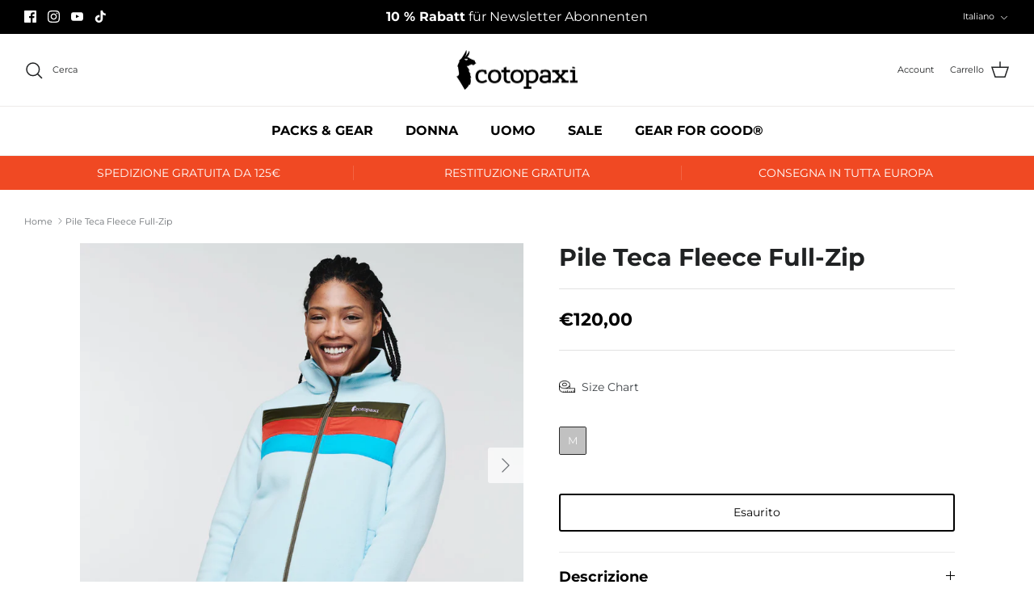

--- FILE ---
content_type: text/javascript; charset=utf-8
request_url: https://eu.cotopaxi.com/it/cart/update.js
body_size: 417
content:
{"token":"hWN7r2ZpLskJjFvMIwWuwwWg?key=a00b0bf77aec8ca59f811adbe1d0b089","note":null,"attributes":{"language":"it"},"original_total_price":0,"total_price":0,"total_discount":0,"total_weight":0.0,"item_count":0,"items":[],"requires_shipping":false,"currency":"EUR","items_subtotal_price":0,"cart_level_discount_applications":[],"discount_codes":[],"items_changelog":{"added":[]}}

--- FILE ---
content_type: text/javascript; charset=utf-8
request_url: https://eu.cotopaxi.com/it/products/fleecejacke-teca-fleece-full-zip.js
body_size: 1172
content:
{"id":8291317219594,"title":"Pile Teca Fleece Full-Zip","handle":"fleecejacke-teca-fleece-full-zip","description":"\u003cp\u003e\n    Il \u003cstrong\u003epile Teca\u003c\/strong\u003e è ottimo come \u003cstrong\u003egiacca\u003c\/strong\u003e indipendente o come strato intermedio. Ogni pile è realizzato con pile riciclato di prima qualità e taffetà di poliestere riciclato che altrimenti finirebbe in discarica.\n\u003c\/p\u003e\n\u003cul\u003e\n    \u003cstrong\u003eFunzioni:\u003c\/strong\u003e\n    \u003cli\u003eTaffetà riciclato\u003c\/li\u003e\n    \u003cli\u003eOrlo e polsini elasticizzati\u003c\/li\u003e\n    \u003cli\u003eDue tasche a filetto\u003c\/li\u003e\n\u003c\/ul\u003e\n\u003cul\u003e\n    \u003cstrong\u003eCaratteristiche:\u003c\/strong\u003e\n    \u003cli\u003eTessuto esterno: 100% poliestere riciclato\u003c\/li\u003e\n    \u003cli\u003eStrisce: Taffetà di poliestere riciclato con rivestimento DWR\u003c\/li\u003e\n\u003c\/ul\u003e","published_at":"2023-09-21T16:09:57+02:00","created_at":"2023-09-21T16:09:57+02:00","vendor":"Cotopaxi","type":"fleece und sweater","tags":["color_blau","color_grün","color_orange","damen","fleece","fleece und sweater","fleecejacke","model_teca fleece full-zip","teca","trekking"],"price":12000,"price_min":12000,"price_max":12000,"available":false,"price_varies":false,"compare_at_price":null,"compare_at_price_min":0,"compare_at_price_max":0,"compare_at_price_varies":false,"variants":[{"id":44730120438026,"title":"M","option1":"M","option2":null,"option3":null,"sku":"TFL-BGSKY-W##229","requires_shipping":true,"taxable":true,"featured_image":null,"available":false,"name":"Pile Teca Fleece Full-Zip - M","public_title":"M","options":["M"],"price":12000,"weight":0,"compare_at_price":null,"inventory_management":"shopify","barcode":"840125647731","requires_selling_plan":false,"selling_plan_allocations":[]}],"images":["\/\/cdn.shopify.com\/s\/files\/1\/0548\/9436\/2858\/products\/cotopaxi-fleecejacke-damen-teca-fleece-full-zip-big-sky-tfl-bgsky-w_1_78eac2a9-cf49-4e16-bf3e-774c674a0ac1.jpg?v=1695306538","\/\/cdn.shopify.com\/s\/files\/1\/0548\/9436\/2858\/products\/cotopaxi-fleecejacke-damen-teca-fleece-full-zip-big-sky-tfl-bgsky-w_2_619fc1a2-79cf-4d8c-8759-58bc13236592.jpg?v=1695306538","\/\/cdn.shopify.com\/s\/files\/1\/0548\/9436\/2858\/products\/cotopaxi-fleecejacke-damen-teca-fleece-full-zip-big-sky-tfl-bgsky-w_3_e5c78b9a-4aa8-4179-b994-bf57cd8c3b87.jpg?v=1695306538","\/\/cdn.shopify.com\/s\/files\/1\/0548\/9436\/2858\/products\/cotopaxi-fleecejacke-damen-teca-fleece-full-zip-big-sky-tfl-bgsky-w_4_965ae293-505b-480f-9413-7ee69d41d222.jpg?v=1695306538","\/\/cdn.shopify.com\/s\/files\/1\/0548\/9436\/2858\/products\/cotopaxi-fleecejacke-damen-teca-fleece-full-zip-big-sky-tfl-bgsky-w_5_d02b5df4-7fc3-48d4-a2ce-d866d5dce74a.jpg?v=1695306538"],"featured_image":"\/\/cdn.shopify.com\/s\/files\/1\/0548\/9436\/2858\/products\/cotopaxi-fleecejacke-damen-teca-fleece-full-zip-big-sky-tfl-bgsky-w_1_78eac2a9-cf49-4e16-bf3e-774c674a0ac1.jpg?v=1695306538","options":[{"name":"size","position":1,"values":["M"]}],"url":"\/it\/products\/fleecejacke-teca-fleece-full-zip","media":[{"alt":null,"id":37415633191178,"position":1,"preview_image":{"aspect_ratio":1.0,"height":2400,"width":2400,"src":"https:\/\/cdn.shopify.com\/s\/files\/1\/0548\/9436\/2858\/products\/cotopaxi-fleecejacke-damen-teca-fleece-full-zip-big-sky-tfl-bgsky-w_1_78eac2a9-cf49-4e16-bf3e-774c674a0ac1.jpg?v=1695306538"},"aspect_ratio":1.0,"height":2400,"media_type":"image","src":"https:\/\/cdn.shopify.com\/s\/files\/1\/0548\/9436\/2858\/products\/cotopaxi-fleecejacke-damen-teca-fleece-full-zip-big-sky-tfl-bgsky-w_1_78eac2a9-cf49-4e16-bf3e-774c674a0ac1.jpg?v=1695306538","width":2400},{"alt":null,"id":37415633223946,"position":2,"preview_image":{"aspect_ratio":1.0,"height":2400,"width":2400,"src":"https:\/\/cdn.shopify.com\/s\/files\/1\/0548\/9436\/2858\/products\/cotopaxi-fleecejacke-damen-teca-fleece-full-zip-big-sky-tfl-bgsky-w_2_619fc1a2-79cf-4d8c-8759-58bc13236592.jpg?v=1695306538"},"aspect_ratio":1.0,"height":2400,"media_type":"image","src":"https:\/\/cdn.shopify.com\/s\/files\/1\/0548\/9436\/2858\/products\/cotopaxi-fleecejacke-damen-teca-fleece-full-zip-big-sky-tfl-bgsky-w_2_619fc1a2-79cf-4d8c-8759-58bc13236592.jpg?v=1695306538","width":2400},{"alt":null,"id":37415633256714,"position":3,"preview_image":{"aspect_ratio":1.0,"height":2400,"width":2400,"src":"https:\/\/cdn.shopify.com\/s\/files\/1\/0548\/9436\/2858\/products\/cotopaxi-fleecejacke-damen-teca-fleece-full-zip-big-sky-tfl-bgsky-w_3_e5c78b9a-4aa8-4179-b994-bf57cd8c3b87.jpg?v=1695306538"},"aspect_ratio":1.0,"height":2400,"media_type":"image","src":"https:\/\/cdn.shopify.com\/s\/files\/1\/0548\/9436\/2858\/products\/cotopaxi-fleecejacke-damen-teca-fleece-full-zip-big-sky-tfl-bgsky-w_3_e5c78b9a-4aa8-4179-b994-bf57cd8c3b87.jpg?v=1695306538","width":2400},{"alt":null,"id":37415633289482,"position":4,"preview_image":{"aspect_ratio":1.0,"height":2400,"width":2400,"src":"https:\/\/cdn.shopify.com\/s\/files\/1\/0548\/9436\/2858\/products\/cotopaxi-fleecejacke-damen-teca-fleece-full-zip-big-sky-tfl-bgsky-w_4_965ae293-505b-480f-9413-7ee69d41d222.jpg?v=1695306538"},"aspect_ratio":1.0,"height":2400,"media_type":"image","src":"https:\/\/cdn.shopify.com\/s\/files\/1\/0548\/9436\/2858\/products\/cotopaxi-fleecejacke-damen-teca-fleece-full-zip-big-sky-tfl-bgsky-w_4_965ae293-505b-480f-9413-7ee69d41d222.jpg?v=1695306538","width":2400},{"alt":null,"id":37415633322250,"position":5,"preview_image":{"aspect_ratio":1.0,"height":2400,"width":2400,"src":"https:\/\/cdn.shopify.com\/s\/files\/1\/0548\/9436\/2858\/products\/cotopaxi-fleecejacke-damen-teca-fleece-full-zip-big-sky-tfl-bgsky-w_5_d02b5df4-7fc3-48d4-a2ce-d866d5dce74a.jpg?v=1695306538"},"aspect_ratio":1.0,"height":2400,"media_type":"image","src":"https:\/\/cdn.shopify.com\/s\/files\/1\/0548\/9436\/2858\/products\/cotopaxi-fleecejacke-damen-teca-fleece-full-zip-big-sky-tfl-bgsky-w_5_d02b5df4-7fc3-48d4-a2ce-d866d5dce74a.jpg?v=1695306538","width":2400}],"requires_selling_plan":false,"selling_plan_groups":[]}